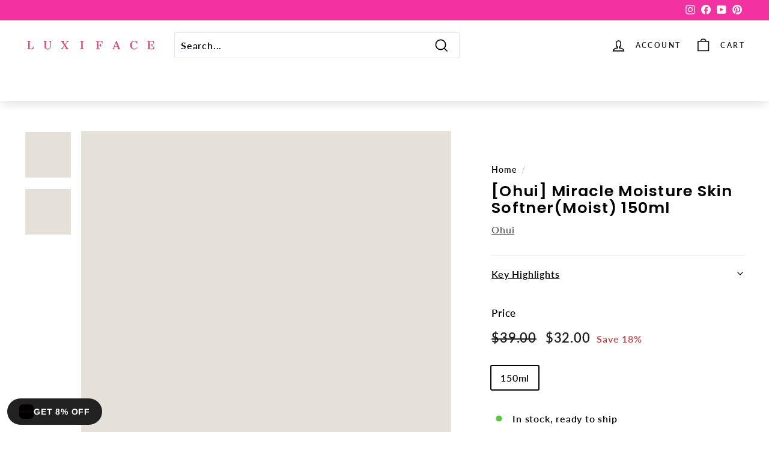

--- FILE ---
content_type: text/css
request_url: https://cdn.shopify.com/extensions/019bebf4-1819-71c5-812e-1da11e706c5a/customer-account-deluxe-4.01.16/assets/cad_product.min.css
body_size: -399
content:
/*!***************************************************************************************************!*\
  !*** css ./node_modules/css-loader/dist/cjs.js!./extensions/customer-page/assets/cad_product.css ***!
  \***************************************************************************************************/.cad_save{padding:10px}button.cad_save{align-items:center;background:#fff!important;border:1px solid var(--cadWishlistColor)!important;border-radius:var(--cadBorderRadius);color:var(--cadWishlistColor)!important;cursor:pointer;display:flex;justify-content:center;margin:10px 0!important;width:100%}button.button.cad_save:not(.cad_disable):hover{border-width:2px}button.cad_save:after,button.cad_save:before{display:none}button.cad_save.square{border-radius:0}button.cad_save.cad_disable{background:var(--cadWishlistColor)!important;color:#fff!important;font-weight:600}button.cad_save.cad_disable svg{fill:#fff}button.cad_save>span{margin-left:5px}button.button.cad_save svg{height:18px}